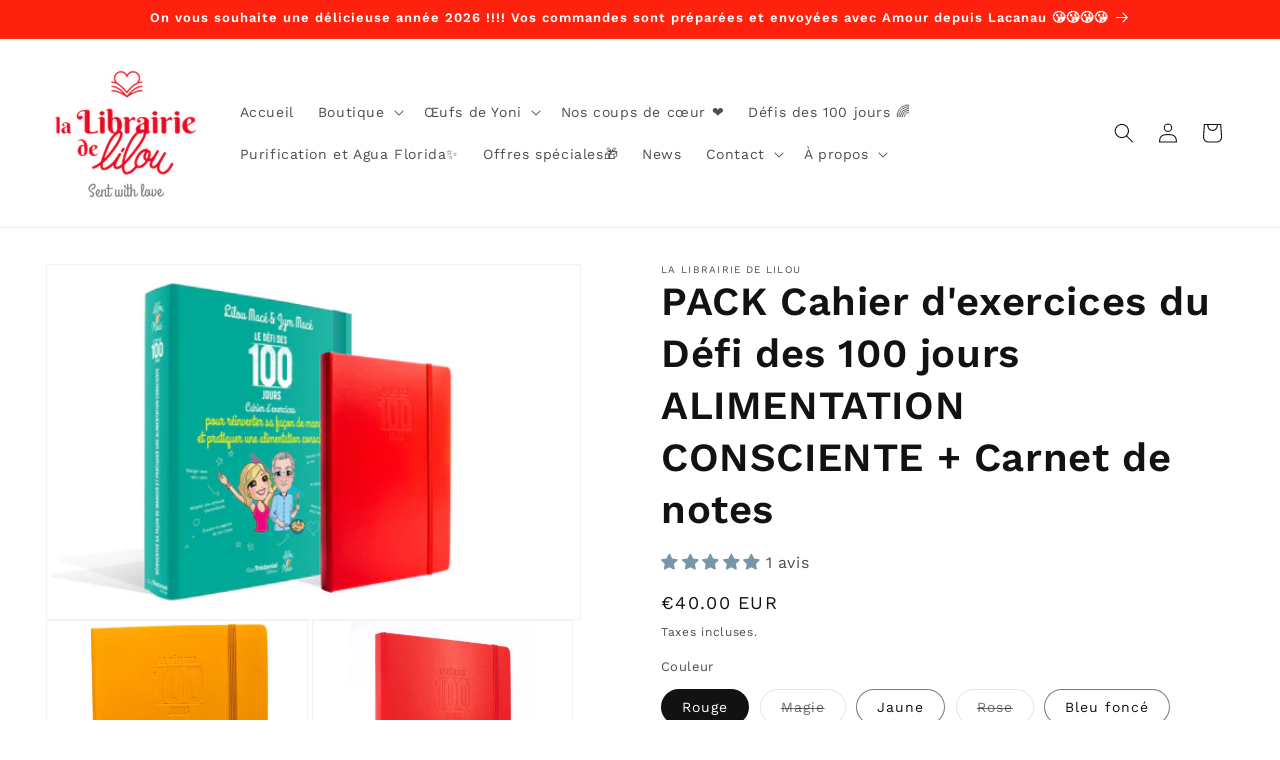

--- FILE ---
content_type: application/x-javascript
request_url: https://app.cart-bot.net/public/status/shop/liloumace.myshopify.com.js?1768919204
body_size: -321
content:
var giftbee_settings_updated='1768302133c';

--- FILE ---
content_type: application/x-javascript; charset=utf-8
request_url: https://bundler.nice-team.net/app/shop/status/liloumace.myshopify.com.js?1768919204
body_size: -355
content:
var bundler_settings_updated='1768299830';